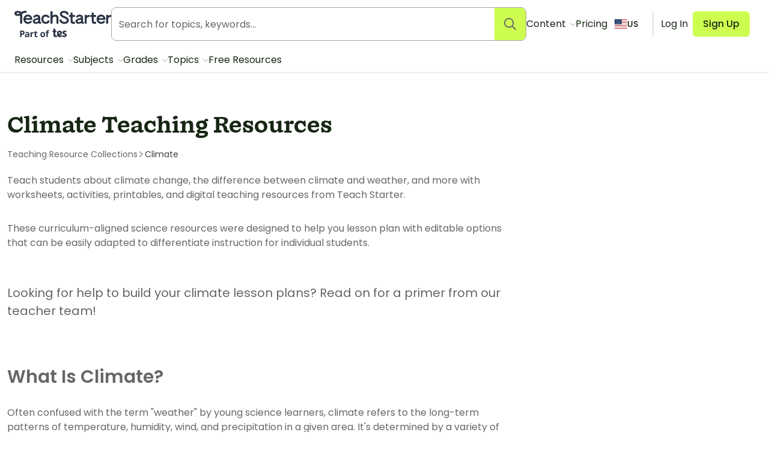

--- FILE ---
content_type: application/javascript; charset=UTF-8
request_url: https://www.teachstarter.com/_nuxt/e7edf13.modern.js
body_size: 7468
content:
(window.webpackJsonp=window.webpackJsonp||[]).push([[99],{1131:function(e,t,r){"use strict";r(889)},1132:function(e,t,r){var o=r(27)((function(i){return i[1]}));o.push([e.i,"p#subheader_content[data-v-4a139682]{margin:0}.listing-page .header h1.heading_no_description[data-v-4a139682]{margin:.375rem 0 1rem}",""]),o.locals={},e.exports=o},1189:function(e,t,r){"use strict";r.r(t);var o=r(15),l=(r(18),r(22),r(0)),n=r(1),c=r(3),d=(r(7),r(13),r(888)),v=Object(l.defineComponent)({__name:"CollectionHero",props:{bgImage:{default:()=>({url:"https://www.teachstarter.com/images/patterns/pink_grid.png",alternativeText:null,width:1137,height:640})},fgImage:{default:void 0},subtitle:{default:void 0},title:null},setup:e=>({__sfc:!0})}),m=r(4),w=Object(m.a)(v,(function(){var e=this,t=e._self._c;e._self._setupProxy;return t("div",{staticClass:"tw-mt-2 tw-bg-cover md:tw-mx-6 md:tw-rounded-xl",style:"background-image: url(".concat(e.bgImage.url,")")},[t("div",{staticClass:"tw-flex tw-h-full tw-w-full tw-items-center tw-justify-around tw-gap-8 tw-px-4 tw-py-8 md:tw-px-10 lg:tw-px-20"},[t("div",{staticClass:"tw-flex tw-w-full tw-flex-col tw-items-center tw-justify-center tw-text-center md:tw-text-left lg:tw-max-w-[50%] lg:tw-items-start"},[t("h1",{staticClass:"tw-mb-1 tw-text-3xl md:tw-text-4xl lg:tw-text-5xl"},[e._v("\n        "+e._s(e.title)+"\n      ")]),e._v(" "),e.subtitle?t("p",[e._v(e._s(e.subtitle))]):e._e()]),e._v(" "),e.fgImage?t("img",{staticClass:"tw-hidden tw-max-h-80 tw-w-auto lg:tw-block",attrs:{src:e.fgImage.url,alt:e.fgImage.alternativeText||"",width:e.fgImage.width,height:e.fgImage.height}}):e._e()])])}),[],!1,null,null,null).exports,f=r(668),y=Object(l.defineComponent)({__name:"PinnedResources",props:{resources:null,title:null,page:null},setup(e){var t=e,{i18n:r,$config:o}=Object(n.useContext)(),l=Object(n.useRoute)();return{__sfc:!0,props:t,i18n:r,$config:o,route:l,sendPinnedResourceClickedEvent:e=>{var n;r.locale,o.baseURL,l.value.path,n=t.page.name,t.page.id,e.id,e.name},Card:f.a}}}),h=Object(m.a)(y,(function(){var e=this,t=e._self._c,r=e._self._setupProxy;return t("div",{staticClass:"tw-mt-10 tw-bg-cream tw-p-10 md:tw-rounded-xl lg:tw-p-16"},[t("h2",{staticClass:"tw-mt-0 tw-text-center tw-font-serif tw-text-2xl tw-font-bold sm:tw-text-3xl"},[e._v("\n    Editor’s Picks\n  ")]),e._v(" "),t("p",{staticClass:"md:text-left !tw-mx-auto tw-mb-8 tw-text-center"},[e._v("\n    The best of the best\n    "),e.title?t("span",[e._v("from our "+e._s(e.title)+" collection")]):e._e(),e._v("\n    hand-picked by our team of teachers.\n  ")]),e._v(" "),t("ul",{staticClass:"tw-grid tw-grid-cols-1 tw-gap-8 md:tw-grid-cols-2 xl:tw-grid-cols-3 xl:tw-gap-12"},e._l(e.resources,(function(e,o){return t("li",{key:"pinned-resource-".concat(e.id,"-").concat(o),staticClass:"tw-rounded-md tw-bg-white"},[t(r.Card,{attrs:{type:"browse",item:e,minimal:!0},on:{click:r.sendPinnedResourceClickedEvent}})],1)})),0)])}),[],!1,null,null,null).exports,_=r(676),O=r(656),j=r(156),x=Object(l.defineComponent)({__name:"FaqAnswer",props:{answer:null},setup(e){var t=e,r=Object(n.computed)((()=>t.answer?d.marked.parse(t.answer,{mangle:!1,headerIds:!1}):null));return{__sfc:!0,props:t,answer:r}}}),C=Object(m.a)(x,(function(){var e=this,t=e._self._c,r=e._self._setupProxy;return t("p",{staticClass:"tw-px-4",domProps:{innerHTML:e._s(r.answer)}})}),[],!1,null,null,null).exports,P=Object(l.defineComponent)({__name:"FaqSection",props:{faqContent:null},setup:e=>({__sfc:!0,TAccordion:j.a,FaqAnswer:C})}),k=Object(m.a)(P,(function(){var e=this,t=e._self._c,r=e._self._setupProxy;return t("div",{staticClass:"tw-prose tw-mx-auto"},[t("ul",{staticClass:"tw-list-none tw-pl-0"},e._l(e.faqContent,(function(o,l){return t("li",{key:"faq-"+l,staticClass:"tw-border-b tw-p-0"},[t(r.TAccordion,{attrs:{size:"lg"},scopedSlots:e._u([{key:"label",fn:function(){return[t("p",{staticClass:"tw-text-left tw-text-2xl tw-font-bold tw-text-gray-900 lg:tw-text-3xl"},[e._v("\n            "+e._s(o.question)+"\n          ")])]},proxy:!0}],null,!0)},[e._v(" "),t("span",[t(r.FaqAnswer,{attrs:{answer:o.answer}})],1)])],1)})),0)])}),[],!1,null,null,null).exports,L=r(108),T=Object(l.defineComponent)({__name:"SignupCta",props:{collectionTitle:null,collectionId:null},setup(e){var t=e,r=Object(n.useRoute)(),{i18n:o}=Object(n.useContext)();return{__sfc:!0,$route:r,props:t,i18n:o,eventButtonClicked:()=>{o.locale,t.collectionId,t.collectionTitle,r.value.path},TLinkButton:L.a}}}),$=Object(m.a)(T,(function(){var e=this,t=e._self._c,r=e._self._setupProxy;return t("div",{staticClass:"tw-my-0 tw-bg-pink tw-bg-pink-grid tw-bg-cover tw-px-7 tw-py-7 tw-pt-10 md:tw-mx-6 md:tw-my-11 md:tw-rounded-xl md:tw-px-16"},[t("div",{staticClass:"tw-prose tw-mx-auto tw-mb-4 md:-tw-mt-11 lg:-tw-mt-24"},[t("div",{staticClass:"tw-grid tw-grid-cols-5"},[t("h2",{staticClass:"tw-order-2 tw-col-span-5 tw-m-0 tw-max-w-lg tw-self-end tw-text-center tw-font-serif sm:tw-order-1 sm:tw-col-span-3 sm:tw-col-start-2 sm:tw-mb-3"},[e._v("\n        Engage your classroom and save valuable time with Teach Starter\n      ")]),e._v(" "),t("nuxt-img",{staticClass:"tw-order-1 tw-col-span-5 tw-m-0 tw-mx-auto tw-h-auto tw-w-32 sm:tw-order-2 sm:tw-col-span-1 sm:tw-w-40",attrs:{src:"/images/doodles/doodle-lightbulb.png",alt:"",height:"258",width:"238"}})],1),e._v(" "),t("p",{staticClass:"tw-mt-3 tw-text-center tw-text-tsblack"},[e._v("\n      Get access to thousands of high-quality teaching resources that will engage your classroom\n      and save your valuable time. Teach Starter is here to help you on your teaching journey.\n    ")])]),e._v(" "),t("div",{staticClass:"tw-flex tw-justify-center"},[t(r.TLinkButton,{attrs:{variant:"primary",to:e.localePath("/plans/")},nativeOn:{click:function(e){return r.eventButtonClicked()}}},[e._v("\n      View our plans\n    ")])],1)])}),[],!1,null,null,null).exports,R=r(675),S=r(95),E=r(54),D=(r(5),r(6),r(87));function B(e,t){var r=Object.keys(e);if(Object.getOwnPropertySymbols){var o=Object.getOwnPropertySymbols(e);t&&(o=o.filter((function(t){return Object.getOwnPropertyDescriptor(e,t).enumerable}))),r.push.apply(r,o)}return r}function A(e){for(var t=1;t<arguments.length;t++){var r=null!=arguments[t]?arguments[t]:{};t%2?B(Object(r),!0).forEach((function(t){Object(o.a)(e,t,r[t])})):Object.getOwnPropertyDescriptors?Object.defineProperties(e,Object.getOwnPropertyDescriptors(r)):B(Object(r)).forEach((function(t){Object.defineProperty(e,t,Object.getOwnPropertyDescriptor(r,t))}))}return e}var F=filter=>filter.count>10,I=(e,t)=>Object(S.c)(e)?"resource_type":Object(D.f)(t,e)?"year_level":"unknown",z=e=>{var{i18n:t,$axios:r}=Object(n.useContext)(),o=Object(n.computed)((()=>t.locale)),[l,...d]=e.pathMatch.split("/"),v=d.map(((e,t)=>({slug:e,type:I(e,o.value),position:t}))),m=v.filter((e=>"year_level"===e.type)).map((e=>e.slug)),w=v.filter((e=>"resource_type"===e.type)).map((e=>"au"===o.value?e.slug:e.slug+"-"+o.value)),f=function(){var e=Object(c.a)((function*(e){var o,l,n,c,d;try{var v=yield r.$get("/public/v1/filter",{params:A(A({},e),{},{year_levels:[],resource_types:[]})});return"us"===t.locale&&v.year_levels?A(A({},v),{},{year_levels:null===(o=v.year_levels)||void 0===o?void 0:o.map((e=>A(A({},e),{},{name:Object(S.f)("us",e.slug)})))}):{resource_types:(null===(n=null===(l=v.resource_types)||void 0===l?void 0:l.filter(F))||void 0===n?void 0:n.filter((e=>{var{slug:t}=e;return Object(S.c)(t)})))||[],year_levels:(null===(d=null===(c=v.year_levels)||void 0===c?void 0:c.filter(F))||void 0===d?void 0:d.map((e=>A(A({},e),{},{name:"for "+e.name}))))||[]}}catch(e){console.error(e)}return{resource_types:[],year_levels:[]}}));return function(t){return e.apply(this,arguments)}}();return{slug:l,qualifiers:v,yearLevels:m,resourceTypes:w,getFilteredLandingPagePillValues:f}},U=r(753),M=(r(8),function(content,e){var t,r,o,l,n,c,d=!(arguments.length>2&&void 0!==arguments[2])||arguments[2],v=content.attributes.seo;if(!v)return console.error("No SEO data found for content",content.id),[];var m=[{hid:"title",name:"title",content:v.metaTitle},{hid:"description",name:"description",content:v.metaDescription},{hid:"og-type",property:"og:type",content:"article"},{hid:"og-title",property:"og:title",content:v.metaTitle},{hid:"og-description",property:"og:description",content:v.metaDescription},{hid:"keywords",name:"keywords",content:v.keywords},{hid:"og-image",property:"og:image:secure_url",content:(null===(t=v.metaImage)||void 0===t?void 0:t.data.attributes.url)||"/images/share_image.png"},{hid:"og-image",property:"og:image",content:(null===(r=v.metaImage)||void 0===r?void 0:r.data.attributes.url)||"/images/share_image.png"},{hid:"og-image-alt",property:"og:image:alt",content:(null===(o=v.metaImage)||void 0===o?void 0:o.data.attributes.alternativeText)||"Engaged, interactive and joyful classrooms start here"},{hid:"og-image-width",property:"og:image:width",content:(null===(l=v.metaImage)||void 0===l?void 0:l.data.attributes.width)||"1200"},{hid:"og-image-height",property:"og:image:height",content:(null===(n=v.metaImage)||void 0===n?void 0:n.data.attributes.height)||"630"},{hid:"og-url",property:"og:url",content:e},{hid:"og-locale",property:"og:locale",content:"en_"+content.attributes.locale},{hid:"article-published_time",property:"article:published_time",content:content.attributes.publishedAt},{hid:"article-modified_time",property:"article:modified_time",content:content.attributes.updatedAt}];if(d||(m.push({hid:"robots",name:"robots",content:"noindex"}),m.push({hid:"googlebot",name:"googlebot",content:"noindex"})),null===(c=v.metaSocial)||void 0===c?void 0:c.length){var w=v.metaSocial.find((s=>"Twitter"===s.socialNetwork));w&&(m.push({hid:"twitter-title",name:"twitter:title",content:w.title}),m.push({hid:"twitter-description",name:"twitter:description",content:w.description}),m.push({hid:"twitter-image",name:"twitter:image",content:w.image.data.attributes.url}))}return m}),H=Object(l.defineComponent)({__name:"PinnedBlogs",props:{blogs:null},setup:e=>({__sfc:!0,TLinkButton:L.a,Card:f.a})}),V=Object(m.a)(H,(function(){var e=this,t=e._self._c,r=e._self._setupProxy;return t("div",{staticClass:"tw-my-10 tw-flex tw-flex-col tw-bg-sage sm:tw-mx-4 sm:tw-flex-row sm:tw-rounded-3xl sm:tw-bg-sage-grid sm:tw-bg-cover md:tw-mx-6"},[t("div",{staticClass:"sm:tw-1/2 tw-flex tw-items-center tw-justify-center sm:tw-rounded-l-3xl md:tw-w-1/3"},[t("div",{staticClass:"tw-flex tw-flex-col tw-items-start tw-p-10 tw-pb-0 sm:tw-pb-10"},[t("h2",{staticClass:"tw-mt-0 tw-w-full tw-text-center tw-font-serif sm:tw-w-auto sm:tw-bg-sage sm:tw-text-left"},[e._v("\n        Get inspired\n      ")]),e._v(" "),t("p",{staticClass:"tw-text-center tw-text-tsblack sm:tw-mb-4 sm:tw-mt-0 sm:tw-bg-sage sm:tw-text-left"},[e._v("\n        Unlock the potential in your classroom today with the latest teaching ideas, advice, and\n        creative inspiration on the chalkboard.\n      ")]),e._v(" "),t(r.TLinkButton,{staticClass:"tw-mx-auto sm:tw-mx-0",attrs:{variant:"primary",to:e.localePath("/blog/")}},[e._v("\n        Explore our blog\n      ")])],1)]),e._v(" "),t("div",{staticClass:"sm:tw-w-1/2 sm:tw-rounded-r-3xl sm:tw-bg-cream md:tw-w-2/3"},[t("ul",{staticClass:"tw-flex tw-h-full tw-flex-col tw-items-center tw-overflow-auto tw-whitespace-nowrap tw-p-10 sm:tw-flex-row"},e._l(e.blogs,(function(e,o){return t("li",{key:"pinned-blog-".concat(e.id,"-").concat(o),staticClass:"tw-mb-10 tw-h-full tw-w-full tw-rounded-lg tw-bg-white tw-pb-0 last-of-type:tw-mb-0 sm:tw-mb-0 sm:tw-mr-8 sm:tw-w-[20rem]"},[t(r.Card,{attrs:{type:"browse",item:e,minimal:!0,"show-excerpt":!1}})],1)})),0)])])}),[],!1,null,null,null).exports,N=r(79);function G(e,t){var r=Object.keys(e);if(Object.getOwnPropertySymbols){var o=Object.getOwnPropertySymbols(e);t&&(o=o.filter((function(t){return Object.getOwnPropertyDescriptor(e,t).enumerable}))),r.push.apply(r,o)}return r}function J(e){for(var t=1;t<arguments.length;t++){var r=null!=arguments[t]?arguments[t]:{};t%2?G(Object(r),!0).forEach((function(t){Object(o.a)(e,t,r[t])})):Object.getOwnPropertyDescriptors?Object.defineProperties(e,Object.getOwnPropertyDescriptors(r)):G(Object(r)).forEach((function(t){Object.defineProperty(e,t,Object.getOwnPropertyDescriptor(r,t))}))}return e}var K=r(1).defineComponent({name:"TeachingResourceCollection",layout:"default",head:{},jsonld(){return this.$jsonSchemaPagewithFaqs(this.faqContent,this.title,this.$route.path)}}),Q=Object(l.defineComponent)(J(J({},K),{},{setup(e,t){var{expose:r}=t,o=Object(n.useRouter)(),l=Object(n.useRoute)(),{i18n:v,error:m,$config:f,$hrefLangsResource:y,$handleRedirect:j}=Object(n.useContext)(),{slug:x,yearLevels:C,resourceTypes:P}=z(l.value.params),L=Object(n.ref)(null),T=Object(n.computed)((()=>{var e,t,r;return null!==(r=null===(t=null===(e=W.value)||void 0===e?void 0:e.attributes.pinned_blogs)||void 0===t?void 0:t.items)&&void 0!==r?r:[]})),D=Object(n.computed)((()=>{var e,t,r;return null!==(r=null===(t=null===(e=W.value)||void 0===e?void 0:e.attributes.pinned_resources)||void 0===t?void 0:t.items)&&void 0!==r?r:[]})),B=Object(N.a)(),A=Object(n.computed)((()=>"resource-collection-".concat(B.value))),F=Object(n.computed)((()=>{var e,t;return(null===(e=W.value)||void 0===e?void 0:e.attributes.localizations.data)?null===(t=W.value)||void 0===t?void 0:t.attributes.localizations.data.map((e=>{var t,r=ee(e.attributes.locale);return{id:e.id,link:"/".concat(r,"/teaching-resource-collection/").concat(e.attributes.link),country:r,name:(null===(t=W.value)||void 0===t?void 0:t.attributes.title)||""}})):void 0})),{findOne:I}=Object(U.a)("collections"),H=Object(n.computed)((()=>({country:B.value,category:x,perPage:24,root:A.value,resource_types:P,year_levels:C}))),G=Object(n.computed)((()=>({link:"/"+v.locale+"/teaching-resource-collections/",name:"Teaching Resource Collections"}))),{user:J}=Object(E.a)(),title=Object(n.computed)((()=>W.value?Object(S.e)(W.value.attributes.title,B.value,P[0]||void 0,C[0]||void 0):null)),K=Object(n.computed)((()=>{var e;return(null===(e=W.value)||void 0===e?void 0:e.attributes.faqs)||[]})),summary=Object(n.computed)((()=>{var e,t;return(null===(e=W.value)||void 0===e?void 0:e.attributes.summary)?d.marked.parse(null===(t=W.value)||void 0===t?void 0:t.attributes.summary,{mangle:!1,headerIds:!1}):null})),Q=Object(n.ref)(!1),W=Object(n.useAsync)(Object(c.a)((function*(){Q.value=!0;try{var{data:data}=yield I(x);return data}catch(e){console.error(e);try{yield j(l.value.path)}catch(e){m({statusCode:404,message:e instanceof Error?e.message:String(e)})}}finally{Q.value=!1}return null})),"category-".concat(x,"-").concat(B.value)),X=Object(n.computed)((()=>{var e,t;return[{link:"/"+v.locale+"/teaching-resource-collections/",name:"Resource Collection"},{name:null!==(t=null===(e=W.value)||void 0===e?void 0:e.attributes.title)&&void 0!==t?t:""}]})),Y=Object(n.computed)((()=>{var e;return null!==(e=Object(S.b)(X.value,G.value))&&void 0!==e?e:[]})),Z=e=>{var t,r=/teaching-resource-collection\/(.*)\/(.*)\/(.*)/;void 0!==(null===(t=r.exec(e))||void 0===t?void 0:t[2])&&o.push(e.replace(r,"teaching-resource-collection/$1/$3"))},ee=e=>e.substring(3).toLowerCase();return Object(n.watch)(l,(e=>{e.query.page||0===Object.keys(e.query).length||Z(e.fullPath)})),Object(n.useMeta)((()=>{var e,t;return{title:title.value||void 0,meta:(null===(e=W.value)||void 0===e?void 0:e.attributes.seo)?M(W.value,l.value.fullPath):void 0,link:W.value?y(null!==(t=F.value)&&void 0!==t?t:[],"/".concat(v.locale,"/teaching-resource-collection/").concat(W.value.attributes.link),v.locale,l.value,P[0]||C[0]):void 0}})),r({faqContent:K,title:title}),{__sfc:!0,$router:o,$route:l,i18n:v,error:m,$config:f,$hrefLangsResource:y,$handleRedirect:j,slug:x,yearLevels:C,resourceTypes:P,resourceListEl:L,blogs:T,resources:D,locale:B,root:A,localizations:F,findOne:I,resourceParams:H,availableFilters:["types","learning_areas","year_levels","resource_types","availability","file_formats","publishers"],parent:G,user:J,title:title,faqContent:K,summary:summary,isLoading:Q,collection:W,collectionBreadcrumbs:X,normalisedBreadCrumbs:Y,stripResourceTypeOutOfUrl:Z,removeEnFromLocaleString:ee,CollectionHero:w,PinnedResources:h,TBreadcrumbs:_.a,ResourcesList:O.a,FaqSection:k,SignupCta:$,CountrySwitcher:R.a,PinnedBlogs:V}}})),W=Object(m.a)(Q,(function(){var e,t,r,o,l,n,c,d,v,m=this,w=m._self._c,f=m._self._setupProxy;return w("div",{staticClass:"tw-overflow-x-hidden"},[f.isLoading?w("div",{staticClass:"tw-mt-4 tw-px-4"},[m._m(0),m._v(" "),m._m(1)]):m._e(),m._v(" "),f.collection?w("header",{staticClass:"tw-mx-auto tw-mt-8 tw-max-w-[100rem]"},[f.normalisedBreadCrumbs?[w(f.TBreadcrumbs,{staticClass:"tw-mx-4 tw-mt-8 md:tw-mx-6",attrs:{items:f.normalisedBreadCrumbs}})]:m._e(),m._v(" "),f.title?w(f.CollectionHero,{attrs:{title:f.title,subtitle:null===(e=f.collection.attributes.hero)||void 0===e?void 0:e.subtitle,"bg-image":null===(t=f.collection.attributes.hero)||void 0===t||null===(t=t.background.data)||void 0===t?void 0:t.attributes,"fg-image":null===(r=f.collection.attributes.hero)||void 0===r||null===(r=r.image.data)||void 0===r?void 0:r.attributes}}):m._e()],2):m._e(),m._v(" "),w("div",{staticClass:"tw-mx-auto tw-max-w-8xl"},[null!==(o=f.resources)&&void 0!==o&&o.length&&null!==(l=f.collection)&&void 0!==l&&l.id?w("section",{staticClass:"md:tw-px-6",attrs:{id:"pinned-resources"}},[w(f.PinnedResources,{attrs:{resources:f.resources,page:{name:f.title,id:f.collection.id}}})],1):m._e(),m._v(" "),!f.user&&f.title?w(f.SignupCta,{attrs:{"collection-title":f.title,"collection-id":null===(n=f.collection)||void 0===n?void 0:n.id}}):m._e(),m._v(" "),w("section",{ref:"resourceListEl",staticClass:"tw-mx-1 tw-mt-8 md:tw-mx-3"},[w("h2",{staticClass:"tw-px-3 tw-font-serif tw-text-2xl tw-font-bold"},[m._v(m._s(f.title))]),m._v(" "),w(f.ResourcesList,{attrs:{pagination:!0,params:f.resourceParams,"available-filters":f.availableFilters,"col-count":4,"filter-dropdown-count":3}})],1),m._v(" "),null!==(c=f.blogs)&&void 0!==c&&c.length?w("section",[w(f.PinnedBlogs,{attrs:{blogs:f.blogs}})],1):m._e()],1),m._v(" "),!f.isLoading&&(f.summary||(null===(d=f.faqContent)||void 0===d?void 0:d.length)>0)?w("section",{staticClass:"tw-mb-8 tw-bg-cream tw-px-4 tw-pt-4 lg:tw-py-20"},[f.summary?w("article",{staticClass:"tw-prose tw-mx-auto tw-my-4",domProps:{innerHTML:m._s(f.summary)}}):m._e(),m._v(" "),f.faqContent?w(f.FaqSection,{attrs:{"faq-content":f.faqContent}}):m._e()],1):m._e(),m._v(" "),f.collection&&null!==(v=f.collection.attributes)&&void 0!==v&&v.localizations?w("section",{staticClass:"tw-mx-auto tw-max-w-8xl"},[w(f.CountrySwitcher,{attrs:{link:m.localePath("teaching-resource-collection/".concat(f.collection.attributes.link)),linked:f.localizations,country:m.$i18n.locale,"additional-path":f.resourceTypes.length?"".concat(f.resourceTypes[0],"/"):f.yearLevels.length?"".concat(f.yearLevels,"/"):void 0}})],1):m._e()])}),[function(){var e=this,t=e._self._c;e._self._setupProxy;return t("div",{staticClass:"skeleton tw-mx-auto tw-max-w-[100rem]"},[t("p"),e._v(" "),t("div",{staticClass:"tw-h-64 tw-w-full"})])},function(){var e=this,t=e._self._c;e._self._setupProxy;return t("div",{staticClass:"skeleton tw-mx-auto tw-max-w-8xl"},[t("h2",{staticClass:"!tw-mt-8"}),e._v(" "),t("div",{staticClass:"skeleton tw-grid !tw-bg-transparent sm:tw-grid-cols-1 sm:tw-gap-4 md:tw-grid-cols-2 lg:tw-grid-cols-3 lg:tw-gap-8"},[t("div",{staticClass:"tw-h-48"}),e._v(" "),t("div",{staticClass:"tw-h-48"}),e._v(" "),t("div",{staticClass:"tw-h-48"}),e._v(" "),t("div",{staticClass:"tw-h-48"}),e._v(" "),t("div",{staticClass:"tw-h-48"}),e._v(" "),t("div",{staticClass:"tw-h-48"})])])}],!1,null,null,null).exports,X=r(742),Y=r(908);function Z(e,t){var r=Object.keys(e);if(Object.getOwnPropertySymbols){var o=Object.getOwnPropertySymbols(e);t&&(o=o.filter((function(t){return Object.getOwnPropertyDescriptor(e,t).enumerable}))),r.push.apply(r,o)}return r}function ee(e){for(var t=1;t<arguments.length;t++){var r=null!=arguments[t]?arguments[t]:{};t%2?Z(Object(r),!0).forEach((function(t){Object(o.a)(e,t,r[t])})):Object.getOwnPropertyDescriptors?Object.defineProperties(e,Object.getOwnPropertyDescriptors(r)):Z(Object(r)).forEach((function(t){Object.defineProperty(e,t,Object.getOwnPropertyDescriptor(r,t))}))}return e}var te=r(1).defineComponent({name:"TeachingResourceCollection",layout:"default",head:{},jsonld(){return this.$jsonSchemaPage(this.title,this.$route.path)}}),re=Object(l.defineComponent)(ee(ee({},te),{},{setup(e,t){var r,o,{expose:l}=t,d=Object(n.useRouter)(),v=Object(n.useRoute)(),{i18n:m,$mzAnalyticsApi:w,$constructEventParamsCategory:f,error:y,$metaPropertiesCategory:h,$hrefLangsResource:j,$handleRedirect:x}=Object(n.useContext)(),{slug:C,yearLevels:P,resourceTypes:k,getFilteredLandingPagePillValues:L}=z(v.value.params),T=Object(n.useStore)(),$=Object(N.a)(),D=Object(n.computed)((()=>"resource-collection-".concat($.value))),B=Object(n.computed)((()=>({country:$.value,category:C,perPage:24,root:D.value,resource_types:k,year_levels:P}))),A=Object(n.computed)((()=>({link:"/"+m.locale+"/teaching-resource-collections/",name:"Teaching Resource Collections"}))),{user:F}=Object(E.a)(),I=Object(n.computed)((()=>{var e;return Object(S.b)(null===(e=M.value)||void 0===e?void 0:e.breadcrumbs,A.value)})),title=Object(n.computed)((()=>M.value?Object(S.d)(M.value.name,$.value,k[0]||void 0,P[0]||void 0):null)),U=Object(n.ref)(!1),M=Object(n.useAsync)(Object(c.a)((function*(){U.value=!0;try{return ee(ee({},yield T.dispatch("loadCategory",{country:$.value,category:C,root:D.value,link:v.value.path})),{},{filters:yield L(B.value)})}catch(e){try{yield x(v.value.path)}catch(e){y({statusCode:404,message:e instanceof Error?e.message:String(e)})}}finally{U.value=!1}return null})),"category-".concat(C,"-").concat($.value)),H=e=>{var t,r=/teaching-resource-collection\/(.*)\/(.*)\/(.*)/;void 0!==(null===(t=r.exec(e))||void 0===t?void 0:t[2])&&d.push(e.replace(r,"teaching-resource-collection/$1/$3"))};return Object(n.watch)(v,(e=>{e.query.page||0===Object.keys(e.query).length||H(e.fullPath)})),r=M,o=e=>{w({event:"pageView"})},Object(n.onMounted)((()=>{if(r.value)o(r.value);else var e=Object(n.watch)(r,((t,r)=>{!r&&t&&(o(t),e())}),{immediate:!0})})),Object(n.useMeta)((()=>{var e,t;return{title:title.value||void 0,meta:M.value?h(M.value,{title:title.value||""}):void 0,link:M.value?j(null===(e=M.value)||void 0===e?void 0:e.linked,null===(t=M.value)||void 0===t?void 0:t.link,m.locale,v.value,k[0]||P[0]):void 0}})),l({title:title}),{__sfc:!0,$router:d,$route:v,i18n:m,$mzAnalyticsApi:w,$constructEventParamsCategory:f,error:y,$metaPropertiesCategory:h,$hrefLangsResource:j,$handleRedirect:x,slug:C,yearLevels:P,resourceTypes:k,getFilteredLandingPagePillValues:L,store:T,locale:$,root:D,resourceParams:B,availableFilters:["types","learning_areas","year_levels","resource_types","availability","file_formats","publishers"],parent:A,user:F,normalisedBreadCrumbs:I,title:title,isLoading:U,category:M,stripResourceTypeOutOfUrl:H,TBreadcrumbs:_.a,ExpandableDescription:X.a,ResourcesList:O.a,CountrySwitcher:R.a,FilteredPageLinks:Y.a}}})),ae=(r(1131),Object(m.a)(re,(function(){var e,t,r=this,o=r._self._c,l=r._self._setupProxy;return o("div",{staticClass:"listing-page"},[o("header",{staticClass:"header"},[o("div",{staticClass:"row"},[o("div",{staticClass:"columns small-12 medium-8"},[l.isLoading?o("div",{staticClass:"tw-mt-12"},[r._m(0)]):r._e(),r._v(" "),o("div",{staticClass:"subheader"},[null==l.resourceParams.resource_types?o("p",{attrs:{id:"subheader_content"}},[r._v("\n            Classroom printables, activities & worksheets\n          ")]):r._e()]),r._v(" "),o("h1",{class:{heading_no_description:l.resourceParams.resource_types||1===(null===(e=l.resourceParams.year_levels)||void 0===e?void 0:e.length)}},[r._v("\n          "+r._s(l.title)+"\n        ")]),r._v(" "),l.normalisedBreadCrumbs?[o(l.TBreadcrumbs,{staticClass:"tw-mt-1",attrs:{items:l.normalisedBreadCrumbs}})]:r._e(),r._v(" "),l.resourceTypes.length||l.yearLevels.length||null===(t=l.category)||void 0===t||!t.description?r._e():o(l.ExpandableDescription,{attrs:{description:l.category.description}})],2)])]),r._v(" "),o(l.ResourcesList,{attrs:{pagination:!0,params:l.resourceParams,"available-filters":l.availableFilters,"col-count":4,"filter-dropdown-count":3}}),r._v(" "),l.category?o("div",{staticClass:"tw-mx-auto tw-max-w-8xl"},[l.category.filters.resource_types||l.category.filters.year_levels?o(l.FilteredPageLinks,{staticClass:"!tw-mb-8",attrs:{"show-resource-types":0===l.yearLevels.length,"show-year-levels":0===l.resourceTypes.length,"filtered-resource-types":l.category.filters.resource_types,"filtered-year-levels":l.category.filters.year_levels,category:l.category}}):r._e(),r._v(" "),o(l.CountrySwitcher,{attrs:{link:l.category.link,linked:l.category.linked,country:r.$i18n.locale,"additional-path":l.resourceTypes.length?"".concat(l.resourceTypes[0],"/"):l.yearLevels.length?"".concat(l.yearLevels,"/"):void 0}})],1):r._e()],1)}),[function(){var e=this,t=e._self._c;e._self._setupProxy;return t("div",{staticClass:"skeleton"},[t("p"),e._v(" "),t("h2"),e._v(" "),t("div",{staticClass:"tw-h-2 tw-w-48"}),e._v(" "),t("p"),e._v(" "),t("p"),e._v(" "),t("p")])}],!1,null,"4a139682",null).exports),oe=r(69);function le(e,t){var r=Object.keys(e);if(Object.getOwnPropertySymbols){var o=Object.getOwnPropertySymbols(e);t&&(o=o.filter((function(t){return Object.getOwnPropertyDescriptor(e,t).enumerable}))),r.push.apply(r,o)}return r}function se(e){for(var t=1;t<arguments.length;t++){var r=null!=arguments[t]?arguments[t]:{};t%2?le(Object(r),!0).forEach((function(t){Object(o.a)(e,t,r[t])})):Object.getOwnPropertyDescriptors?Object.defineProperties(e,Object.getOwnPropertyDescriptors(r)):le(Object(r)).forEach((function(t){Object.defineProperty(e,t,Object.getOwnPropertyDescriptor(r,t))}))}return e}var ne=Object(l.defineComponent)(se(se({},{name:"CollectionPage"}),{},{setup(e){var{$getExperiment:t}=Object(n.useContext)(),r=t(oe.a.EventLandingPages),o=Object(n.computed)((()=>(null==r?void 0:r.payload)&&Array.isArray(null==r?void 0:r.payload)?r.payload:null)),l=Object(n.useRoute)(),c=Object(n.computed)((()=>{var e;return"on"===(null==r?void 0:r.value)&&(null===(e=o.value)||void 0===e?void 0:e.includes(l.value.path))}));return{__sfc:!0,$getExperiment:t,experiment:r,payload:o,$route:l,shouldUseNewCollectionPage:c,ExpandedCollectionPage:W,BasicCollectionPage:ae}}})),ie=Object(m.a)(ne,(function(){var e=this._self._c,t=this._self._setupProxy;return e("div",[t.shouldUseNewCollectionPage?e(t.ExpandedCollectionPage):e(t.BasicCollectionPage)],1)}),[],!1,null,null,null);t.default=ie.exports},753:function(e,t,r){"use strict";r.d(t,"a",(function(){return f}));var o=r(15),l=r(3),n=r(423),c=r.n(n),d=r(1),v=r(275);function m(e,t){var r=Object.keys(e);if(Object.getOwnPropertySymbols){var o=Object.getOwnPropertySymbols(e);t&&(o=o.filter((function(t){return Object.getOwnPropertyDescriptor(e,t).enumerable}))),r.push.apply(r,o)}return r}function w(e){for(var t=1;t<arguments.length;t++){var r=null!=arguments[t]?arguments[t]:{};t%2?m(Object(r),!0).forEach((function(t){Object(o.a)(e,t,r[t])})):Object.getOwnPropertyDescriptors?Object.defineProperties(e,Object.getOwnPropertyDescriptors(r)):m(Object(r)).forEach((function(t){Object.defineProperty(e,t,Object.getOwnPropertyDescriptor(r,t))}))}return e}var f=e=>{var{$axios:t,$config:r,i18n:o}=Object(d.useContext)(),n=Object(d.computed)((()=>"en-".concat(o.locale.toUpperCase()))),m=t.create({baseURL:"".concat(r.strapi.baseURL,"/api"),headers:{"Content-Type":"application/json",Authorization:"bearer ".concat(r.strapi.apiKey)},httpsAgent:new c.a.Agent({rejectUnauthorized:!0})}),f=function(){var t=Object(l.a)((function*(t){var{data:data}=yield m.get("/".concat(e),{params:w(w({},t),{},{populate:"deep",locale:n.value})});return data}));return function(e){return t.apply(this,arguments)}}(),y=function(){var t=Object(l.a)((function*(){try{var{data:data}=yield m.get("/".concat(e),{params:{populate:"deep",locale:n.value}});return data}catch(e){throw console.error("Error fetching single type:",e),e}}));return function(){return t.apply(this,arguments)}}(),h=function(){var t=Object(l.a)((function*(t,o){var l=Object(v.stringify)(w(w({},o),{},{filters:{link:{$eq:t}},populate:"deep",locale:n.value})),{data:data}=yield m.get("/".concat(e,"?").concat(l),{headers:{Authorization:"bearer ".concat(r.strapi.apiKey)}});return{data:data.data[0]}}));return function(e,r){return t.apply(this,arguments)}}();return{findOne:h,find:f,getSingleType:y}}},889:function(e,t,r){var content=r(1132);content.__esModule&&(content=content.default),"string"==typeof content&&(content=[[e.i,content,""]]),content.locals&&(e.exports=content.locals);(0,r(28).default)("7267970c",content,!0,{sourceMap:!1})}}]);
//# sourceMappingURL=e7edf13.modern.js.map